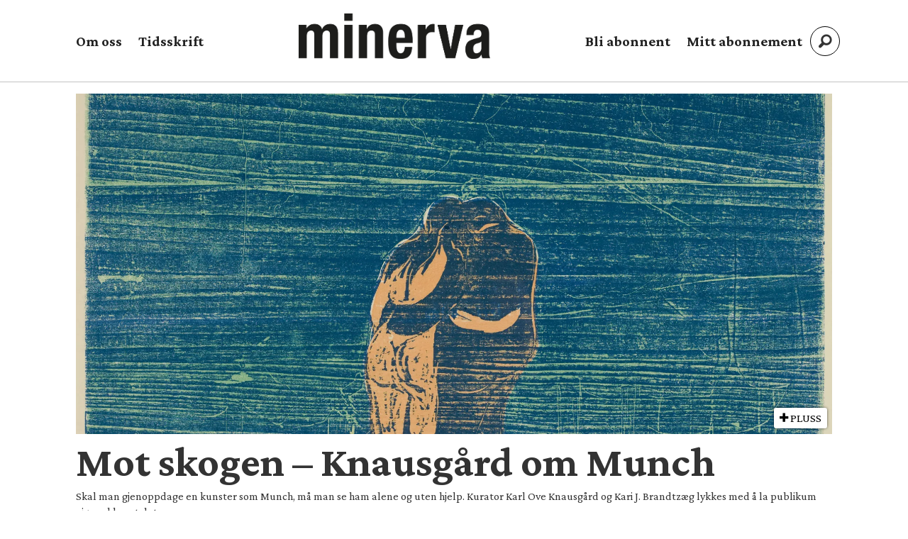

--- FILE ---
content_type: text/html; charset=UTF-8
request_url: https://www.minerva.no/tag/knausg%C3%A5rd
body_size: 12289
content:
<!DOCTYPE html>
<html lang="nb-NO" dir="ltr" class="resp_fonts" data-hostpath="tag&#x2F;knausgård">
    <head>

                
                <script type="module">
                    import { ClientAPI } from '/view-resources/baseview/public/common/ClientAPI/index.js?v=1768293024-L4';
                    window.labClientAPI = new ClientAPI({
                        pageData: {
                            url: 'https://www.minerva.no/tag',
                            pageType: 'front',
                            pageId: '100044',
                            section: '',
                            title: '',
                            seotitle: 'Tag: knausgård',
                            sometitle: 'Tag-side',
                            description: '',
                            seodescription: '',
                            somedescription: '',
                            device: 'desktop',
                            cmsVersion: '4.2.15',
                            contentLanguage: 'nb-NO',
                            published: '',
                            tags: [],
                            bylines: [],
                            site: {
                                domain: 'https://www.minerva.no',
                                id: '2',
                                alias: 'minerva'
                            }
                            // Todo: Add paywall info ...
                        },
                        debug: false
                    });
                </script>

                <title>Tag: knausgård</title>
                <meta name="title" content="Tag: knausgård">
                <meta name="description" content="">
                <meta http-equiv="Content-Type" content="text/html; charset=utf-8">
                <link rel="canonical" href="https://www.minerva.no/tag/knausgård">
                <meta name="viewport" content="width=device-width, initial-scale=1">
                
                <meta property="og:type" content="frontpage">
                <meta property="og:title" content="Tag-side">
                <meta property="og:description" content="">

                
                
                
                
                <meta property="og:image" content="/view-resources/dachser2/public/minerva/minerva_logo_2.png">
                <meta property="og:image:width" content="200">
                
                <meta property="og:url" content="https://www.minerva.no/tag/knausgård">
                        <link type="image/svg+xml" rel="icon" href="/view-resources/dachser2/public/minerva/minerva-favicon.svg">
                        <link type="image/png" rel="icon" sizes="32x32" href="/view-resources/dachser2/public/minerva/favicon-32x32.png">
                        <link type="image/png" rel="icon" sizes="96x96" href="/view-resources/dachser2/public/minerva/favicon-96x96.png">
                        <link type="image/png" rel="apple-touch-icon" sizes="120x120" href="/view-resources/dachser2/public/minerva/favicon-120x120.png">
                        <link type="image/png" rel="apple-touch-icon" sizes="180x180" href="/view-resources/dachser2/public/minerva/favicon-180x180.png">
                    
                <link rel="stylesheet" href="/view-resources/view/css/grid.css?v=1768293024-L4">
                <link rel="stylesheet" href="/view-resources/view/css/main.css?v=1768293024-L4">
                <link rel="stylesheet" href="/view-resources/view/css/colors.css?v=1768293024-L4">
                <link rel="stylesheet" href="/view-resources/view/css/print.css?v=1768293024-L4" media="print">
                <link rel="stylesheet" href="/view-resources/view/css/foundation-icons/foundation-icons.css?v=1768293024-L4">
                <link rel="stylesheet" href="/view-resources/view/css/site/minerva.css?v=1768293024-L4">
                <style data-key="background_colors">
                    .bg-quaternary-dark {background-color: rgba(76,71,38,0.72);color: #fff;}.bg-tertiary-dark {background-color: rgba(123,87,15,0.72);color: #fff;}.bg-secondary-dark {background-color: rgba(44,46,83,0.72);color: #fff;}.bg-primary-dark {background-color: rgba(137,39,34,0.72);color: #fff;}.bg-Blue {background-color: rgba(55,83,144,1);color: #fff;}.bg-primary {background-color: rgba(137,39,34,1);color: #fff;}.bg-secondary {background-color: rgba(44,46,83,1);color: #fff;}.bg-tertiary {background-color: rgba(123,87,15,1);color: #fff;}.bg-quaternary {background-color: rgba(76,71,38,1);color: #fff;}@media (max-width: 1023px) { .color_mobile_bg-quaternary-dark {background-color: rgba(76,71,38,0.72);}}@media (max-width: 1023px) { .color_mobile_bg-tertiary-dark {background-color: rgba(123,87,15,0.72);}}@media (max-width: 1023px) { .color_mobile_bg-secondary-dark {background-color: rgba(44,46,83,0.72);}}@media (max-width: 1023px) { .color_mobile_bg-primary-dark {background-color: rgba(137,39,34,0.72);}}@media (max-width: 1023px) { .color_mobile_bg-Blue {background-color: rgba(55,83,144,1);}}@media (max-width: 1023px) { .color_mobile_bg-primary {background-color: rgba(137,39,34,1);}}@media (max-width: 1023px) { .color_mobile_bg-secondary {background-color: rgba(44,46,83,1);}}@media (max-width: 1023px) { .color_mobile_bg-tertiary {background-color: rgba(123,87,15,1);}}@media (max-width: 1023px) { .color_mobile_bg-quaternary {background-color: rgba(76,71,38,1);}}
                </style>
                <style data-key="background_colors_opacity">
                    .bg-quaternary-dark.op-bg_20 {background-color: rgba(76, 71, 38, 0.2);color: #fff;}.bg-quaternary-dark.op-bg_40 {background-color: rgba(76, 71, 38, 0.4);color: #fff;}.bg-quaternary-dark.op-bg_60 {background-color: rgba(76, 71, 38, 0.6);color: #fff;}.bg-quaternary-dark.op-bg_80 {background-color: rgba(76, 71, 38, 0.8);color: #fff;}.bg-tertiary-dark.op-bg_20 {background-color: rgba(123, 87, 15, 0.2);color: #fff;}.bg-tertiary-dark.op-bg_40 {background-color: rgba(123, 87, 15, 0.4);color: #fff;}.bg-tertiary-dark.op-bg_60 {background-color: rgba(123, 87, 15, 0.6);color: #fff;}.bg-tertiary-dark.op-bg_80 {background-color: rgba(123, 87, 15, 0.8);color: #fff;}.bg-secondary-dark.op-bg_20 {background-color: rgba(44, 46, 83, 0.2);color: #fff;}.bg-secondary-dark.op-bg_40 {background-color: rgba(44, 46, 83, 0.4);color: #fff;}.bg-secondary-dark.op-bg_60 {background-color: rgba(44, 46, 83, 0.6);color: #fff;}.bg-secondary-dark.op-bg_80 {background-color: rgba(44, 46, 83, 0.8);color: #fff;}.bg-primary-dark.op-bg_20 {background-color: rgba(137, 39, 34, 0.2);color: #fff;}.bg-primary-dark.op-bg_40 {background-color: rgba(137, 39, 34, 0.4);color: #fff;}.bg-primary-dark.op-bg_60 {background-color: rgba(137, 39, 34, 0.6);color: #fff;}.bg-primary-dark.op-bg_80 {background-color: rgba(137, 39, 34, 0.8);color: #fff;}.bg-Blue.op-bg_20 {background-color: rgba(55, 83, 144, 0.2);color: #fff;}.bg-Blue.op-bg_40 {background-color: rgba(55, 83, 144, 0.4);color: #fff;}.bg-Blue.op-bg_60 {background-color: rgba(55, 83, 144, 0.6);color: #fff;}.bg-Blue.op-bg_80 {background-color: rgba(55, 83, 144, 0.8);color: #fff;}.bg-primary.op-bg_20 {background-color: rgba(137, 39, 34, 0.2);color: #fff;}.bg-primary.op-bg_40 {background-color: rgba(137, 39, 34, 0.4);color: #fff;}.bg-primary.op-bg_60 {background-color: rgba(137, 39, 34, 0.6);color: #fff;}.bg-primary.op-bg_80 {background-color: rgba(137, 39, 34, 0.8);color: #fff;}.bg-secondary.op-bg_20 {background-color: rgba(44, 46, 83, 0.2);color: #fff;}.bg-secondary.op-bg_40 {background-color: rgba(44, 46, 83, 0.4);color: #fff;}.bg-secondary.op-bg_60 {background-color: rgba(44, 46, 83, 0.6);color: #fff;}.bg-secondary.op-bg_80 {background-color: rgba(44, 46, 83, 0.8);color: #fff;}.bg-tertiary.op-bg_20 {background-color: rgba(123, 87, 15, 0.2);color: #fff;}.bg-tertiary.op-bg_40 {background-color: rgba(123, 87, 15, 0.4);color: #fff;}.bg-tertiary.op-bg_60 {background-color: rgba(123, 87, 15, 0.6);color: #fff;}.bg-tertiary.op-bg_80 {background-color: rgba(123, 87, 15, 0.8);color: #fff;}.bg-quaternary.op-bg_20 {background-color: rgba(76, 71, 38, 0.2);color: #fff;}.bg-quaternary.op-bg_40 {background-color: rgba(76, 71, 38, 0.4);color: #fff;}.bg-quaternary.op-bg_60 {background-color: rgba(76, 71, 38, 0.6);color: #fff;}.bg-quaternary.op-bg_80 {background-color: rgba(76, 71, 38, 0.8);color: #fff;}@media (max-width: 1023px) { .color_mobile_bg-quaternary-dark.op-bg_20 {background-color: rgba(76, 71, 38, 0.2);}}@media (max-width: 1023px) { .color_mobile_bg-quaternary-dark.op-bg_40 {background-color: rgba(76, 71, 38, 0.4);}}@media (max-width: 1023px) { .color_mobile_bg-quaternary-dark.op-bg_60 {background-color: rgba(76, 71, 38, 0.6);}}@media (max-width: 1023px) { .color_mobile_bg-quaternary-dark.op-bg_80 {background-color: rgba(76, 71, 38, 0.8);}}@media (max-width: 1023px) { .color_mobile_bg-tertiary-dark.op-bg_20 {background-color: rgba(123, 87, 15, 0.2);}}@media (max-width: 1023px) { .color_mobile_bg-tertiary-dark.op-bg_40 {background-color: rgba(123, 87, 15, 0.4);}}@media (max-width: 1023px) { .color_mobile_bg-tertiary-dark.op-bg_60 {background-color: rgba(123, 87, 15, 0.6);}}@media (max-width: 1023px) { .color_mobile_bg-tertiary-dark.op-bg_80 {background-color: rgba(123, 87, 15, 0.8);}}@media (max-width: 1023px) { .color_mobile_bg-secondary-dark.op-bg_20 {background-color: rgba(44, 46, 83, 0.2);}}@media (max-width: 1023px) { .color_mobile_bg-secondary-dark.op-bg_40 {background-color: rgba(44, 46, 83, 0.4);}}@media (max-width: 1023px) { .color_mobile_bg-secondary-dark.op-bg_60 {background-color: rgba(44, 46, 83, 0.6);}}@media (max-width: 1023px) { .color_mobile_bg-secondary-dark.op-bg_80 {background-color: rgba(44, 46, 83, 0.8);}}@media (max-width: 1023px) { .color_mobile_bg-primary-dark.op-bg_20 {background-color: rgba(137, 39, 34, 0.2);}}@media (max-width: 1023px) { .color_mobile_bg-primary-dark.op-bg_40 {background-color: rgba(137, 39, 34, 0.4);}}@media (max-width: 1023px) { .color_mobile_bg-primary-dark.op-bg_60 {background-color: rgba(137, 39, 34, 0.6);}}@media (max-width: 1023px) { .color_mobile_bg-primary-dark.op-bg_80 {background-color: rgba(137, 39, 34, 0.8);}}@media (max-width: 1023px) { .color_mobile_bg-Blue.op-bg_20 {background-color: rgba(55, 83, 144, 0.2);}}@media (max-width: 1023px) { .color_mobile_bg-Blue.op-bg_40 {background-color: rgba(55, 83, 144, 0.4);}}@media (max-width: 1023px) { .color_mobile_bg-Blue.op-bg_60 {background-color: rgba(55, 83, 144, 0.6);}}@media (max-width: 1023px) { .color_mobile_bg-Blue.op-bg_80 {background-color: rgba(55, 83, 144, 0.8);}}@media (max-width: 1023px) { .color_mobile_bg-primary.op-bg_20 {background-color: rgba(137, 39, 34, 0.2);}}@media (max-width: 1023px) { .color_mobile_bg-primary.op-bg_40 {background-color: rgba(137, 39, 34, 0.4);}}@media (max-width: 1023px) { .color_mobile_bg-primary.op-bg_60 {background-color: rgba(137, 39, 34, 0.6);}}@media (max-width: 1023px) { .color_mobile_bg-primary.op-bg_80 {background-color: rgba(137, 39, 34, 0.8);}}@media (max-width: 1023px) { .color_mobile_bg-secondary.op-bg_20 {background-color: rgba(44, 46, 83, 0.2);}}@media (max-width: 1023px) { .color_mobile_bg-secondary.op-bg_40 {background-color: rgba(44, 46, 83, 0.4);}}@media (max-width: 1023px) { .color_mobile_bg-secondary.op-bg_60 {background-color: rgba(44, 46, 83, 0.6);}}@media (max-width: 1023px) { .color_mobile_bg-secondary.op-bg_80 {background-color: rgba(44, 46, 83, 0.8);}}@media (max-width: 1023px) { .color_mobile_bg-tertiary.op-bg_20 {background-color: rgba(123, 87, 15, 0.2);}}@media (max-width: 1023px) { .color_mobile_bg-tertiary.op-bg_40 {background-color: rgba(123, 87, 15, 0.4);}}@media (max-width: 1023px) { .color_mobile_bg-tertiary.op-bg_60 {background-color: rgba(123, 87, 15, 0.6);}}@media (max-width: 1023px) { .color_mobile_bg-tertiary.op-bg_80 {background-color: rgba(123, 87, 15, 0.8);}}@media (max-width: 1023px) { .color_mobile_bg-quaternary.op-bg_20 {background-color: rgba(76, 71, 38, 0.2);}}@media (max-width: 1023px) { .color_mobile_bg-quaternary.op-bg_40 {background-color: rgba(76, 71, 38, 0.4);}}@media (max-width: 1023px) { .color_mobile_bg-quaternary.op-bg_60 {background-color: rgba(76, 71, 38, 0.6);}}@media (max-width: 1023px) { .color_mobile_bg-quaternary.op-bg_80 {background-color: rgba(76, 71, 38, 0.8);}}
                </style>
                <style data-key="border_colors">
                    .border-bg-quaternary-dark {border-color: rgba(76,71,38,0.72) !important;}.border-bg-tertiary-dark {border-color: rgba(123,87,15,0.72) !important;}.border-bg-secondary-dark {border-color: rgba(44,46,83,0.72) !important;}.border-bg-primary-dark {border-color: rgba(137,39,34,0.72) !important;}.border-bg-Blue {border-color: rgba(55,83,144,1) !important;}.border-bg-primary {border-color: rgba(137,39,34,1) !important;}.border-bg-secondary {border-color: rgba(44,46,83,1) !important;}.border-bg-tertiary {border-color: rgba(123,87,15,1) !important;}.border-bg-quaternary {border-color: rgba(76,71,38,1) !important;}@media (max-width: 1023px) { .mobile_border-bg-quaternary-dark {border-color: rgba(76,71,38,0.72) !important;}}@media (max-width: 1023px) { .mobile_border-bg-tertiary-dark {border-color: rgba(123,87,15,0.72) !important;}}@media (max-width: 1023px) { .mobile_border-bg-secondary-dark {border-color: rgba(44,46,83,0.72) !important;}}@media (max-width: 1023px) { .mobile_border-bg-primary-dark {border-color: rgba(137,39,34,0.72) !important;}}@media (max-width: 1023px) { .mobile_border-bg-Blue {border-color: rgba(55,83,144,1) !important;}}@media (max-width: 1023px) { .mobile_border-bg-primary {border-color: rgba(137,39,34,1) !important;}}@media (max-width: 1023px) { .mobile_border-bg-secondary {border-color: rgba(44,46,83,1) !important;}}@media (max-width: 1023px) { .mobile_border-bg-tertiary {border-color: rgba(123,87,15,1) !important;}}@media (max-width: 1023px) { .mobile_border-bg-quaternary {border-color: rgba(76,71,38,1) !important;}}
                </style>
                <style data-key="font_colors">
                    .primary {color: rgba(0,0,0,1) !important;}.secondary {color: rgba(255,255,255,1) !important;}@media (max-width: 1023px) { .color_mobile_primary {color: rgba(0,0,0,1) !important;}}@media (max-width: 1023px) { .color_mobile_secondary {color: rgba(255,255,255,1) !important;}}
                </style>
                <style data-key="image_gradient">
                    .image-gradient-bg-quaternary-dark .img:after {background-image: linear-gradient(to bottom, transparent 50%, rgba(76,71,38,0.72));content: "";position: absolute;top: 0;left: 0;right: 0;bottom: 0;pointer-events: none;}.image-gradient-bg-tertiary-dark .img:after {background-image: linear-gradient(to bottom, transparent 50%, rgba(123,87,15,0.72));content: "";position: absolute;top: 0;left: 0;right: 0;bottom: 0;pointer-events: none;}.image-gradient-bg-secondary-dark .img:after {background-image: linear-gradient(to bottom, transparent 50%, rgba(44,46,83,0.72));content: "";position: absolute;top: 0;left: 0;right: 0;bottom: 0;pointer-events: none;}.image-gradient-bg-primary-dark .img:after {background-image: linear-gradient(to bottom, transparent 50%, rgba(137,39,34,0.72));content: "";position: absolute;top: 0;left: 0;right: 0;bottom: 0;pointer-events: none;}.image-gradient-bg-Blue .img:after {background-image: linear-gradient(to bottom, transparent 50%, rgba(55,83,144,1));content: "";position: absolute;top: 0;left: 0;right: 0;bottom: 0;pointer-events: none;}.image-gradient-bg-primary .img:after {background-image: linear-gradient(to bottom, transparent 50%, rgba(137,39,34,1));content: "";position: absolute;top: 0;left: 0;right: 0;bottom: 0;pointer-events: none;}.image-gradient-bg-secondary .img:after {background-image: linear-gradient(to bottom, transparent 50%, rgba(44,46,83,1));content: "";position: absolute;top: 0;left: 0;right: 0;bottom: 0;pointer-events: none;}.image-gradient-bg-tertiary .img:after {background-image: linear-gradient(to bottom, transparent 50%, rgba(123,87,15,1));content: "";position: absolute;top: 0;left: 0;right: 0;bottom: 0;pointer-events: none;}.image-gradient-bg-quaternary .img:after {background-image: linear-gradient(to bottom, transparent 50%, rgba(76,71,38,1));content: "";position: absolute;top: 0;left: 0;right: 0;bottom: 0;pointer-events: none;}@media (max-width: 1023px) { .color_mobile_image-gradient-bg-quaternary-dark .img:after {background-image: linear-gradient(to bottom, transparent 50%, rgba(76,71,38,0.72));content: "";position: absolute;top: 0;left: 0;right: 0;bottom: 0;pointer-events: none;}}@media (max-width: 1023px) { .color_mobile_image-gradient-bg-tertiary-dark .img:after {background-image: linear-gradient(to bottom, transparent 50%, rgba(123,87,15,0.72));content: "";position: absolute;top: 0;left: 0;right: 0;bottom: 0;pointer-events: none;}}@media (max-width: 1023px) { .color_mobile_image-gradient-bg-secondary-dark .img:after {background-image: linear-gradient(to bottom, transparent 50%, rgba(44,46,83,0.72));content: "";position: absolute;top: 0;left: 0;right: 0;bottom: 0;pointer-events: none;}}@media (max-width: 1023px) { .color_mobile_image-gradient-bg-primary-dark .img:after {background-image: linear-gradient(to bottom, transparent 50%, rgba(137,39,34,0.72));content: "";position: absolute;top: 0;left: 0;right: 0;bottom: 0;pointer-events: none;}}@media (max-width: 1023px) { .color_mobile_image-gradient-bg-Blue .img:after {background-image: linear-gradient(to bottom, transparent 50%, rgba(55,83,144,1));content: "";position: absolute;top: 0;left: 0;right: 0;bottom: 0;pointer-events: none;}}@media (max-width: 1023px) { .color_mobile_image-gradient-bg-primary .img:after {background-image: linear-gradient(to bottom, transparent 50%, rgba(137,39,34,1));content: "";position: absolute;top: 0;left: 0;right: 0;bottom: 0;pointer-events: none;}}@media (max-width: 1023px) { .color_mobile_image-gradient-bg-secondary .img:after {background-image: linear-gradient(to bottom, transparent 50%, rgba(44,46,83,1));content: "";position: absolute;top: 0;left: 0;right: 0;bottom: 0;pointer-events: none;}}@media (max-width: 1023px) { .color_mobile_image-gradient-bg-tertiary .img:after {background-image: linear-gradient(to bottom, transparent 50%, rgba(123,87,15,1));content: "";position: absolute;top: 0;left: 0;right: 0;bottom: 0;pointer-events: none;}}@media (max-width: 1023px) { .color_mobile_image-gradient-bg-quaternary .img:after {background-image: linear-gradient(to bottom, transparent 50%, rgba(76,71,38,1));content: "";position: absolute;top: 0;left: 0;right: 0;bottom: 0;pointer-events: none;}}.image-gradient-bg-quaternary-dark.image-gradient-left .img:after {background-image: linear-gradient(to left, transparent 50%, rgba(76,71,38,0.72));}.image-gradient-bg-tertiary-dark.image-gradient-left .img:after {background-image: linear-gradient(to left, transparent 50%, rgba(123,87,15,0.72));}.image-gradient-bg-secondary-dark.image-gradient-left .img:after {background-image: linear-gradient(to left, transparent 50%, rgba(44,46,83,0.72));}.image-gradient-bg-primary-dark.image-gradient-left .img:after {background-image: linear-gradient(to left, transparent 50%, rgba(137,39,34,0.72));}.image-gradient-bg-Blue.image-gradient-left .img:after {background-image: linear-gradient(to left, transparent 50%, rgba(55,83,144,1));}.image-gradient-bg-primary.image-gradient-left .img:after {background-image: linear-gradient(to left, transparent 50%, rgba(137,39,34,1));}.image-gradient-bg-secondary.image-gradient-left .img:after {background-image: linear-gradient(to left, transparent 50%, rgba(44,46,83,1));}.image-gradient-bg-tertiary.image-gradient-left .img:after {background-image: linear-gradient(to left, transparent 50%, rgba(123,87,15,1));}.image-gradient-bg-quaternary.image-gradient-left .img:after {background-image: linear-gradient(to left, transparent 50%, rgba(76,71,38,1));}@media (max-width: 1023px) { .color_mobile_image-gradient-bg-quaternary-dark.image-gradient-left .img:after {background-image: linear-gradient(to left, transparent 50%, rgba(76,71,38,0.72));}}@media (max-width: 1023px) { .color_mobile_image-gradient-bg-tertiary-dark.image-gradient-left .img:after {background-image: linear-gradient(to left, transparent 50%, rgba(123,87,15,0.72));}}@media (max-width: 1023px) { .color_mobile_image-gradient-bg-secondary-dark.image-gradient-left .img:after {background-image: linear-gradient(to left, transparent 50%, rgba(44,46,83,0.72));}}@media (max-width: 1023px) { .color_mobile_image-gradient-bg-primary-dark.image-gradient-left .img:after {background-image: linear-gradient(to left, transparent 50%, rgba(137,39,34,0.72));}}@media (max-width: 1023px) { .color_mobile_image-gradient-bg-Blue.image-gradient-left .img:after {background-image: linear-gradient(to left, transparent 50%, rgba(55,83,144,1));}}@media (max-width: 1023px) { .color_mobile_image-gradient-bg-primary.image-gradient-left .img:after {background-image: linear-gradient(to left, transparent 50%, rgba(137,39,34,1));}}@media (max-width: 1023px) { .color_mobile_image-gradient-bg-secondary.image-gradient-left .img:after {background-image: linear-gradient(to left, transparent 50%, rgba(44,46,83,1));}}@media (max-width: 1023px) { .color_mobile_image-gradient-bg-tertiary.image-gradient-left .img:after {background-image: linear-gradient(to left, transparent 50%, rgba(123,87,15,1));}}@media (max-width: 1023px) { .color_mobile_image-gradient-bg-quaternary.image-gradient-left .img:after {background-image: linear-gradient(to left, transparent 50%, rgba(76,71,38,1));}}.image-gradient-bg-quaternary-dark.image-gradient-right .img:after {background-image: linear-gradient(to right, transparent 50%, rgba(76,71,38,0.72));}.image-gradient-bg-tertiary-dark.image-gradient-right .img:after {background-image: linear-gradient(to right, transparent 50%, rgba(123,87,15,0.72));}.image-gradient-bg-secondary-dark.image-gradient-right .img:after {background-image: linear-gradient(to right, transparent 50%, rgba(44,46,83,0.72));}.image-gradient-bg-primary-dark.image-gradient-right .img:after {background-image: linear-gradient(to right, transparent 50%, rgba(137,39,34,0.72));}.image-gradient-bg-Blue.image-gradient-right .img:after {background-image: linear-gradient(to right, transparent 50%, rgba(55,83,144,1));}.image-gradient-bg-primary.image-gradient-right .img:after {background-image: linear-gradient(to right, transparent 50%, rgba(137,39,34,1));}.image-gradient-bg-secondary.image-gradient-right .img:after {background-image: linear-gradient(to right, transparent 50%, rgba(44,46,83,1));}.image-gradient-bg-tertiary.image-gradient-right .img:after {background-image: linear-gradient(to right, transparent 50%, rgba(123,87,15,1));}.image-gradient-bg-quaternary.image-gradient-right .img:after {background-image: linear-gradient(to right, transparent 50%, rgba(76,71,38,1));}@media (max-width: 1023px) { .color_mobile_image-gradient-bg-quaternary-dark.image-gradient-right .img:after {background-image: linear-gradient(to right, transparent 50%, rgba(76,71,38,0.72));}}@media (max-width: 1023px) { .color_mobile_image-gradient-bg-tertiary-dark.image-gradient-right .img:after {background-image: linear-gradient(to right, transparent 50%, rgba(123,87,15,0.72));}}@media (max-width: 1023px) { .color_mobile_image-gradient-bg-secondary-dark.image-gradient-right .img:after {background-image: linear-gradient(to right, transparent 50%, rgba(44,46,83,0.72));}}@media (max-width: 1023px) { .color_mobile_image-gradient-bg-primary-dark.image-gradient-right .img:after {background-image: linear-gradient(to right, transparent 50%, rgba(137,39,34,0.72));}}@media (max-width: 1023px) { .color_mobile_image-gradient-bg-Blue.image-gradient-right .img:after {background-image: linear-gradient(to right, transparent 50%, rgba(55,83,144,1));}}@media (max-width: 1023px) { .color_mobile_image-gradient-bg-primary.image-gradient-right .img:after {background-image: linear-gradient(to right, transparent 50%, rgba(137,39,34,1));}}@media (max-width: 1023px) { .color_mobile_image-gradient-bg-secondary.image-gradient-right .img:after {background-image: linear-gradient(to right, transparent 50%, rgba(44,46,83,1));}}@media (max-width: 1023px) { .color_mobile_image-gradient-bg-tertiary.image-gradient-right .img:after {background-image: linear-gradient(to right, transparent 50%, rgba(123,87,15,1));}}@media (max-width: 1023px) { .color_mobile_image-gradient-bg-quaternary.image-gradient-right .img:after {background-image: linear-gradient(to right, transparent 50%, rgba(76,71,38,1));}}.image-gradient-bg-quaternary-dark.image-gradient-top .img:after {background-image: linear-gradient(to top, transparent 50%, rgba(76,71,38,0.72));}.image-gradient-bg-tertiary-dark.image-gradient-top .img:after {background-image: linear-gradient(to top, transparent 50%, rgba(123,87,15,0.72));}.image-gradient-bg-secondary-dark.image-gradient-top .img:after {background-image: linear-gradient(to top, transparent 50%, rgba(44,46,83,0.72));}.image-gradient-bg-primary-dark.image-gradient-top .img:after {background-image: linear-gradient(to top, transparent 50%, rgba(137,39,34,0.72));}.image-gradient-bg-Blue.image-gradient-top .img:after {background-image: linear-gradient(to top, transparent 50%, rgba(55,83,144,1));}.image-gradient-bg-primary.image-gradient-top .img:after {background-image: linear-gradient(to top, transparent 50%, rgba(137,39,34,1));}.image-gradient-bg-secondary.image-gradient-top .img:after {background-image: linear-gradient(to top, transparent 50%, rgba(44,46,83,1));}.image-gradient-bg-tertiary.image-gradient-top .img:after {background-image: linear-gradient(to top, transparent 50%, rgba(123,87,15,1));}.image-gradient-bg-quaternary.image-gradient-top .img:after {background-image: linear-gradient(to top, transparent 50%, rgba(76,71,38,1));}@media (max-width: 1023px) { .color_mobile_image-gradient-bg-quaternary-dark.image-gradient-top .img:after {background-image: linear-gradient(to top, transparent 50%, rgba(76,71,38,0.72));}}@media (max-width: 1023px) { .color_mobile_image-gradient-bg-tertiary-dark.image-gradient-top .img:after {background-image: linear-gradient(to top, transparent 50%, rgba(123,87,15,0.72));}}@media (max-width: 1023px) { .color_mobile_image-gradient-bg-secondary-dark.image-gradient-top .img:after {background-image: linear-gradient(to top, transparent 50%, rgba(44,46,83,0.72));}}@media (max-width: 1023px) { .color_mobile_image-gradient-bg-primary-dark.image-gradient-top .img:after {background-image: linear-gradient(to top, transparent 50%, rgba(137,39,34,0.72));}}@media (max-width: 1023px) { .color_mobile_image-gradient-bg-Blue.image-gradient-top .img:after {background-image: linear-gradient(to top, transparent 50%, rgba(55,83,144,1));}}@media (max-width: 1023px) { .color_mobile_image-gradient-bg-primary.image-gradient-top .img:after {background-image: linear-gradient(to top, transparent 50%, rgba(137,39,34,1));}}@media (max-width: 1023px) { .color_mobile_image-gradient-bg-secondary.image-gradient-top .img:after {background-image: linear-gradient(to top, transparent 50%, rgba(44,46,83,1));}}@media (max-width: 1023px) { .color_mobile_image-gradient-bg-tertiary.image-gradient-top .img:after {background-image: linear-gradient(to top, transparent 50%, rgba(123,87,15,1));}}@media (max-width: 1023px) { .color_mobile_image-gradient-bg-quaternary.image-gradient-top .img:after {background-image: linear-gradient(to top, transparent 50%, rgba(76,71,38,1));}}
                </style>
                <style data-key="custom_css_variables">
                :root {
                    --lab_page_width: 1088px;
                    --lab_columns_gutter: 11px;
                    --space-top: ;
                    --space-top-adnuntiusAd: 120;
                }

                @media(max-width: 767px) {
                    :root {
                        --lab_columns_gutter: 10px;
                    }
                }

                @media(min-width: 767px) {
                    :root {
                    }
                }
                </style>
<script src="/view-resources/public/common/JWTCookie.js?v=1768293024-L4"></script>
<script src="/view-resources/public/common/Paywall.js?v=1768293024-L4"></script>
                <script>
                window.Dac = window.Dac || {};
                (function () {
                    if (navigator) {
                        window.Dac.clientData = {
                            language: navigator.language,
                            userAgent: navigator.userAgent,
                            innerWidth: window.innerWidth,
                            innerHeight: window.innerHeight,
                            deviceByMediaQuery: getDeviceByMediaQuery(),
                            labDevice: 'desktop', // Device from labrador
                            device: 'desktop', // Device from varnish
                            paywall: {
                                isAuthenticated: isPaywallAuthenticated(),
                                toggleAuthenticatedContent: toggleAuthenticatedContent,
                                requiredProducts: [],
                            },
                            page: {
                                id: '100044',
                                extId: ''
                            },
                            siteAlias: 'minerva',
                            debug: window.location.href.includes('debug=1')
                        };
                        function getDeviceByMediaQuery() {
                            if (window.matchMedia('(max-width: 767px)').matches) return 'mobile';
                            if (window.matchMedia('(max-width: 1023px)').matches) return 'tablet';
                            return 'desktop';
                        }

                        function isPaywallAuthenticated() {
                            if (window.Dac && window.Dac.JWTCookie) {
                                var JWTCookie = new Dac.JWTCookie({ debug: false });
                                return JWTCookie.isAuthenticated();
                            }
                            return false;
                        }

                        function toggleAuthenticatedContent(settings) {
                            if (!window.Dac || !window.Dac.Paywall) {
                                return;
                            }
                            var Paywall = new Dac.Paywall();
                            var updateDOM = Paywall.updateDOM;

                            if(settings && settings.displayUserName) {
                                var userName = Paywall.getUserName().then((userName) => {
                                    updateDOM(userName !== false, userName, settings.optionalGreetingText);
                                });
                            } else {
                                updateDOM(window.Dac.clientData.paywall.isAuthenticated);
                            }
                        }
                    }
                }());
                </script>

                    <script type="module" src="/view-resources/baseview/public/common/baseview/moduleHandlers.js?v=1768293024-L4" data-cookieconsent="ignore"></script>
<!-- Google Tag Manager -->
<script>
    window.dataLayer = window.dataLayer || [];
</script>
<script>(function(w,d,s,l,i){w[l]=w[l]||[];w[l].push({'gtm.start':
new Date().getTime(),event:'gtm.js'});var f=d.getElementsByTagName(s)[0],
j=d.createElement(s),dl=l!='dataLayer'?'&l='+l:'';j.async=true;j.src=
'https://www.googletagmanager.com/gtm.js?id='+i+dl;f.parentNode.insertBefore(j,f);
})(window,document,'script','dataLayer','GTM-MKJCGS');</script>

                            <script src="https://cdn.adnuntius.com/adn.js" data-cookieconsent="ignore"></script>
                                <script>
                                    window.adn = window.adn || {};
                                    var adUnits = [];
                                    var handleAsTablet = (Dac.clientData.device === 'tablet' || Dac.clientData.innerWidth < 1316);

                                    if (!(handleAsTablet && 'true' === 'true')) {
                                        adUnits.push({ auId: '000000000007175b', auW: 250, auH: 500  });
                                    }
                                    if (!(handleAsTablet && 'true' === 'true')) {
                                        adUnits.push({ auId: '0000000000071749', auW: 250, auH: 500  });
                                    }
                                    if (!(handleAsTablet && '' === 'true')) {
                                        adUnits.push({ auId: '0000000000071764', auW: 1070, auH: 260  });
                                    }
                                    if (!(handleAsTablet && '' === 'true')) {
                                        adUnits.push({ auId: '0000000000071755', auW: 1100, auH: 440  });
                                    }

                                    var adn_kv = adn_kv || [];
                                    adn_kv.push({ "tags": [ "Tag-side"] });

                                    const adnRequest = {
                                        requestTiming: 'onReady',
                                        adUnits: adUnits,
                                        kv: adn_kv
                                    };

                                    adnRequest.requestParams = {proximity: 100, load: 'lazy'},


                                    adn.request(adnRequest);
                                </script>
                <link href="https://fonts.googleapis.com/css2?family=Crimson+Pro:ital,wght@0,300;0,400;0,700;0,900;1,300;1,400;1,700;1,900&display=swap" rel="stylesheet" >
                <style id="dachser-vieweditor-styles">
                    .font-CrimsonPro { font-family: "Crimson Pro" !important; }
                    .font-CrimsonPro.font-weight-light { font-weight: 300 !important; }
                    .font-CrimsonPro.font-weight-normal { font-weight: 400 !important; }
                    .font-CrimsonPro.font-weight-bold { font-weight: 700 !important; }
                    .font-CrimsonPro.font-weight-black { font-weight: 900 !important; }
                </style>
                <style id="css_variables"></style>
                <script>
                    window.dachserData = {
                        _data: {},
                        _instances: {},
                        get: function(key) {
                            return dachserData._data[key] || null;
                        },
                        set: function(key, value) {
                            dachserData._data[key] = value;
                        },
                        push: function(key, value) {
                            if (!dachserData._data[key]) {
                                dachserData._data[key] = [];
                            }
                            dachserData._data[key].push(value);
                        },
                        setInstance: function(key, identifier, instance) {
                            if (!dachserData._instances[key]) {
                                dachserData._instances[key] = {};
                            }
                            dachserData._instances[key][identifier] = instance;
                        },
                        getInstance: function(key, identifier) {
                            return dachserData._instances[key] ? dachserData._instances[key][identifier] || null : null;
                        },
                        reflow: () => {}
                    };
                </script>
                

                <script type="application/ld+json">
                [{"@context":"http://schema.org","@type":"WebSite","name":"minerva","url":"https://www.minerva.no"},{"@context":"https://schema.org","@type":"WebPage","name":"Tag: knausgård","description":""}]
                </script>                
                <script >!function (w, d, t) {
  w.TiktokAnalyticsObject=t;var ttq=w[t]=w[t]||[];ttq.methods=["page","track","identify","instances","debug","on","off","once","ready","alias","group","enableCookie","disableCookie"],ttq.setAndDefer=function(t,e){t[e]=function(){t.push([e].concat(Array.prototype.slice.call(arguments,0)))}};for(var i=0;i<ttq.methods.length;i++)ttq.setAndDefer(ttq,ttq.methods[i]);ttq.instance=function(t){for(var e=ttq._i[t]||[],n=0;n<ttq.methods.length;n++)ttq.setAndDefer(e,ttq.methods[n]);return e},ttq.load=function(e,n){var i="https://analytics.tiktok.com/i18n/pixel/events.js";ttq._i=ttq._i||{},ttq._i[e]=[],ttq._i[e]._u=i,ttq._t=ttq._t||{},ttq._t[e]=+new Date,ttq._o=ttq._o||{},ttq._o[e]=n||{};var o=document.createElement("script");o.type="text/javascript",o.async=!0,o.src=i+"?sdkid="+e+"&lib="+t;var a=document.getElementsByTagName("script")[0];a.parentNode.insertBefore(o,a)};

  ttq.load('CK01B9BC77UDFRIV0PJ0');
  ttq.page();
}(window, document, 'ttq');</script>
                
                



<script>
var k5aMeta = { "title": "Tag: knausgård", "teasertitle": "", "kicker": "", "url": "https://www.minerva.no/tag/knausgård", "login": (Dac.clientData.paywall.isAuthenticated ? 1 : 0), "subscriber": (Dac.clientData.paywall.isAuthenticated ? 1 : 0), "subscriberId": (Dac.clientData.subscriberId ? `"${ Dac.clientData.subscriberId }"` : "") };
</script>
                <script src="//cl.k5a.io/6156b8c81b4d741e051f44c2.js" async></script>

                <script src="https://cl-eu2.k5a.io/62038221f64162113307d492.js" async></script>
        
    </head>
    <body class="l4 front site_minerva"
        
        >

<!-- Google Tag Manager (noscript) -->
<noscript><iframe src="https://www.googletagmanager.com/ns.html?id=GTM-MKJCGS"
height="0" width="0" style="display:none;visibility:hidden"></iframe></noscript>
<!-- End Google Tag Manager (noscript) -->        
        <script>
        document.addEventListener("DOMContentLoaded", (event) => {
            setScrollbarWidth();
            window.addEventListener('resize', setScrollbarWidth);
        });
        function setScrollbarWidth() {
            const root = document.querySelector(':root');
            const width = (window.innerWidth - document.body.offsetWidth < 21) ? window.innerWidth - document.body.offsetWidth : 15;
            root.style.setProperty('--lab-scrollbar-width', `${ width }px`);
        }
        </script>

        
        <a href="#main" class="skip-link">Jump to main content</a>

        <header class="pageElement pageHeader">
    <div class="section mainline grid-align-center">
    <div class="row">
<figure class="logo dac-hidden-desktop-up">
    <a href=" //minervanett.no" aria-label="Gå til forside">
        <img src="/view-resources/dachser2/public/minerva/minerva_logo_2.png"
            alt="Gå til forside. Logo, Minervanett.no"
            width="180"
            >
    </a>
</figure>
<nav class="navigation mainMenu dac-hidden-desktop-down grid-vas-center grid">
	<ul class="menu-list">
			<li class="first-list-item ">
				<a href="//minervanett.no/om" target="_self">Om oss</a>
			</li>
			<li class="first-list-item ">
				<a href="//minervanett.no/gi-meg-tidsskriftet" target="_self">Tidsskrift</a>
			</li>
			<li class="first-list-item logoMenuItem dac-hidden-desktop-down">
				<a href="//minervanett.no" target="_self"></a>
			</li>
			<li class="first-list-item ">
				<a href="//minervanett.no/abonnement" target="_self">Bli abonnent</a>
			</li>
			<li class="first-list-item ">
				<a href="https://minerva-s4.azurewebsites.net/customer" target="_self">Mitt abonnement</a>
			</li>
	</ul>
</nav>



	<script>
		(function () {
			const menuLinks = document.querySelectorAll(`nav.mainMenu ul li a`);
			for (let i = 0; i < menuLinks.length; i++) {
				const link = menuLinks[i].pathname;
				if (link === window.location.pathname) {
					menuLinks[i].parentElement.classList.add('lab-link-active');
				} else {
					menuLinks[i].parentElement.classList.remove('lab-link-active');
				}
			}
		})();
	</script>

<div data-id="pageElements-6" class="search to-be-expanded dac-hidden-desktop-down">

        <button class="search-button search-expander" aria-label="Søk"  aria-expanded="false" aria-controls="search-input-6" >
                <i class="open fi-magnifying-glass"></i>
                <i class="close fi-x"></i>
        </button>

    <form class="search-container" action="/cse" method="get" role="search">
        <label for="search-input-6" class="visuallyhidden">Søk</label>
        <input type="text" id="search-input-6" name="q" placeholder="Søk...">
    </form>
</div>

        <script>
            // Do the check for the search button inside the if statement, so we don't set a global const if there are multiple search buttons
            if (document.querySelector('[data-id="pageElements-6"] .search-button')) {
                // Now we can set a const that is only available inside the if scope
                const searchButton = document.querySelector('[data-id="pageElements-6"] .search-button');
                searchButton.addEventListener('click', (event) => {
                    event.preventDefault();
                    event.stopPropagation();

                    // Toggle the expanded class on the search button and set the aria-expanded attribute.
                    searchButton.parentElement.classList.toggle('expanded');
                    searchButton.setAttribute('aria-expanded', searchButton.getAttribute('aria-expanded') === 'true' ? 'false' : 'true');
                    searchButton.setAttribute('aria-label', searchButton.getAttribute('aria-expanded') === 'true' ? 'Lukk søk' : 'Åpne søk');

                    // Set focus to the input. 
                    // This might be dodgy due to moving focus automatically, but we'll keep it in for now.
                    if (searchButton.getAttribute('aria-expanded') === 'true') {
                        document.getElementById('search-input-6').focus();
                    }
                }, false);
            }

            if (document.getElementById('bonusButton')) {
                document.getElementById('bonusButton').addEventListener('click', (event) => {
                    document.querySelector('[data-id="pageElements-6"] .search-container').submit();
                }, false);
            }

            /*
                There should probably be some sort of sorting of the elements, so that if the search button is to the right,
                the tab order should be the input before the button.
                This is a job for future me.
            */
        </script>
<div class="hamburger to-be-expanded dac-hidden-desktop-up" data-id="pageElements-7">
    <div class="positionRelative">
        <span class="hamburger-button hamburger-expander ">
            <button class="burger-btn" aria-label="Åpne meny" aria-expanded="false" aria-controls="hamburger-container" aria-haspopup="menu">
                    <i class="open fi-list"></i>
                    <i class="close fi-x"></i>
            </button>
        </span>
    </div>

        <div class="hamburger-container" id="hamburger-container">
            <div class="row">
<nav class="navigation mainMenu align-center expandable">
	<ul class="menu-list">
			<li class="first-list-item ">
				<a href="//minervanett.no/om" target="_self">Om oss</a>
			</li>
			<li class="first-list-item ">
				<a href="//minervanett.no/gi-meg-tidsskriftet" target="_self">Tidsskrift</a>
			</li>
			<li class="first-list-item logoMenuItem dac-hidden-desktop-down">
				<a href="//minervanett.no" target="_self"></a>
			</li>
			<li class="first-list-item ">
				<a href="//minervanett.no/abonnement" target="_self">Bli abonnent</a>
			</li>
			<li class="first-list-item ">
				<a href="https://minerva-s4.azurewebsites.net/customer" target="_self">Mitt abonnement</a>
			</li>
	</ul>
</nav>

		<script>
			(function () {
				// This is only called when the user presses the escape key.
				function closeElement(event, element) {
					if (event.key === 'Escape') {
						window.removeEventListener('keydown', closeElement);

						// Get all expanded elements and close them
						const expanded = document.querySelectorAll('nav.mainMenu.expandable .has-children.expanded');
						for (let i = 0; i < expanded.length; i++) {
							expanded[i].classList.remove('expanded');
							
							// Traverse up from the element the user has selected to see if it is a child of the expanded element
							// If it is, set focus to the first child, as that is the span element with tabindex. 
							// This is so that if the user has moved on from the menu, we shouldn't mess with the focus and flow
							if (document.activeElement.closest('.has-children') === expanded[i]) {
								expanded[i].children[0].focus();
							}
						}
					}
				}

				function toggleElement(event, element) {
					// Prevent the default link behavior
					event.preventDefault();

					// Check if there are other expanded elements and close them
					const expanded = document.querySelectorAll('nav.mainMenu.expandable .has-children.expanded');
					for (let i = 0; i < expanded.length; i++) {
						if (expanded[i] !== element.parentElement) {
							expanded[i].classList.remove('expanded');
						}
					}

					// Toggle the class "expanded" on the parent element
					// We toggle instead of add/remove the class because we don't know if we are opening or closing the element
					element.parentElement.classList.toggle('expanded');

					window.addEventListener('keydown', closeElement);
				}

				// Add extra element for carat and toggle functionality after the span or a element
				function addCarat(element) {
					const carat = document.createElement('span');
					carat.classList.add('carat');
					carat.tabIndex = '0';
					const sibling = element.querySelector(':scope > a') || element.querySelector(':scope > span');
					element.insertBefore(carat, sibling.nextSibling);
					element.tabIndex = '-1';
					if (sibling.tagName === 'A') {
						sibling.tabIndex = '0';
					} else if (sibling.tagName === 'SPAN') {
						sibling.tabIndex = '-1';
					}
				}

				// Get all elements with class "has-children" and add two events - one click event and one keydown event
				// Allow for the same expandable menu to be reused in different viewports by using different classes
				let classes = 'align-center ';
				if (classes) {
					classes = '.' + classes.trim().split(' ').join('.');
				}

				const hasChildren = document.querySelectorAll(`nav.mainMenu${ classes }.expandable .has-children > span`);
				for (let i = 0; i < hasChildren.length; i++) {
					hasChildren[i].addEventListener('click', function(e) {
						toggleElement(e, this);
					});

					hasChildren[i].addEventListener('keydown', function (e) {
						// Check for both enter and space keys
						if (e.key === 'Enter' || e.key === ' ') {
							toggleElement(e, this);
						}
					});
				}

				// Get all elements with class "has-children" when toggleChildren is enabled and carat and toggle functionality 
				const hasChildrenToggle = document.querySelectorAll(`nav.mainMenu${ classes }.expandable.toggleChildren .has-children > span, nav.mainMenu${ classes }.expandable.toggleChildren .has-children > a`);
				for (let i = 0; i < hasChildrenToggle.length; i++) {

					// Add carat to the element
					addCarat(hasChildrenToggle[i].parentElement);

					if (hasChildrenToggle[i].tagName === 'A' || hasChildrenToggle[i].tagName === 'SPAN') {
						hasChildrenToggle[i].nextSibling.addEventListener('click', function(e) {
							toggleElement(e, hasChildrenToggle[i]);
						});

						hasChildrenToggle[i].nextSibling.addEventListener('keydown', function(e) {
							// Check for both enter and space keys
							if (e.key === 'Enter' || e.key === ' ') {
								toggleElement(e, hasChildrenToggle[i]);
							}
						});

						// Use with caution - ensure that parent li overlaps with child ul to avoid prematurely triggering leave
						if (hasChildrenToggle[i].closest('nav').classList.contains('toggleOnHover')) {
							hasChildrenToggle[i].addEventListener('mouseenter', function(e) {
								hasChildrenToggle[i].parentElement.classList.add('expanded');
							});

							hasChildrenToggle[i].parentElement.addEventListener('mouseleave', function(e) {
								hasChildrenToggle[i].parentElement.classList.remove('expanded');
							});
						}
					}
				}
			})();
		</script>


	<script>
		(function () {
			const menuLinks = document.querySelectorAll(`nav.mainMenu ul li a`);
			for (let i = 0; i < menuLinks.length; i++) {
				const link = menuLinks[i].pathname;
				if (link === window.location.pathname) {
					menuLinks[i].parentElement.classList.add('lab-link-active');
				} else {
					menuLinks[i].parentElement.classList.remove('lab-link-active');
				}
			}
		})();
	</script>

<div data-id="pageElements-9" class="search visible">

        <button class="search-button" aria-label="Søk" >
                <i class="open fi-magnifying-glass"></i>
                <i class="close fi-x"></i>
        </button>

    <form class="search-container" action="/cse" method="get" role="search">
        <label for="search-input-9" class="visuallyhidden">Søk</label>
        <input type="text" id="search-input-9" name="q" placeholder="Søk...">
    </form>
</div>

    <script>
        if (document.querySelector('[data-id="pageElements-9"] .search-button')) {
            document.querySelector('[data-id="pageElements-9"] .search-button').addEventListener('click', (event) => {
                document.querySelector('[data-id="pageElements-9"] .search-container').submit();
            }, false);
        }
    </script>

            </div>
        </div>
</div>

<script>
    (function(){
        const burgerButton = document.querySelector('[data-id="pageElements-7"] .burger-btn');
        const dropdownCloseSection = document.querySelector('[data-id="pageElements-7"] .dropdown-close-section');

        function toggleDropdown() {
            // Toggle the expanded class and aria-expanded attribute
            document.querySelector('[data-id="pageElements-7"].hamburger.to-be-expanded').classList.toggle('expanded');
            burgerButton.setAttribute('aria-expanded', burgerButton.getAttribute('aria-expanded') === 'true' ? 'false' : 'true');
            burgerButton.setAttribute('aria-label', burgerButton.getAttribute('aria-expanded') === 'true' ? 'Lukk meny' : 'Åpne meny');

            // This doesn't seem to do anything? But there's styling dependent on it some places
            document.body.classList.toggle('hamburger-expanded');
        }

        // Called via the eventlistener - if the key is Escape, toggle the dropdown and remove the eventlistener
        function closeDropdown(e) {
            if(e.key === 'Escape') {
                toggleDropdown();
                // Set the focus back on the button when clicking escape, so the user can continue tabbing down
                // the page in a natural flow
                document.querySelector('[data-id="pageElements-7"] .burger-btn').focus();
                window.removeEventListener('keydown', closeDropdown);
            }
        }

        if(burgerButton) {
            burgerButton.addEventListener('click', function(e) {
                e.preventDefault();
                toggleDropdown();

                // If the menu gets expanded, add the eventlistener that will close it on pressing Escape
                // else, remove the eventlistener otherwise it will continue to listen for escape even if the menu is closed.
                if(document.querySelector('[data-id="pageElements-7"] .burger-btn').getAttribute('aria-expanded') === 'true') {
                    window.addEventListener('keydown', closeDropdown);
                } else {
                    window.removeEventListener('keydown', closeDropdown);
                }
            })
        }
        if (dropdownCloseSection) {
            dropdownCloseSection.addEventListener('click', function(e) {
                e.preventDefault();
                toggleDropdown();
            });
        }

        document.querySelectorAll('.hamburger .hamburger-expander, .hamburger .hamburger-container, .stop-propagation').forEach(function (element) {
            element.addEventListener('click', function (e) {
                e.stopPropagation();
            });
        });
    }());
</script>
</div>

</div>


    <script>
        (function () {
            if (!'IntersectionObserver' in window) { return;}

            var scrollEvents = scrollEvents || [];

            if (scrollEvents) {
                const domInterface = {
                    classList: {
                        remove: () => {},
                        add: () => {}
                    },
                    style: {
                        cssText: ''
                    }
                };
                scrollEvents.forEach(function(event) {
                    var callback = function (entries, observer) {
                        if (!entries[0]) { return; }
                        if (entries[0].isIntersecting) {
                            event.styles.forEach(function(item) {
                                (document.querySelector(item.selector) || domInterface).style.cssText = "";
                            });
                            event.classes.forEach(function(item) {
                                item.class.forEach(function(classname) {
                                    (document.querySelector(item.selector) || domInterface).classList.remove(classname);
                                });
                            });
                        } else {
                            event.styles.forEach(function(item) {
                                (document.querySelector(item.selector) || domInterface).style.cssText = item.style;
                            });
                            event.classes.forEach(function(item) {
                                item.class.forEach(function(classname) {
                                    (document.querySelector(item.selector) || domInterface).classList.add(classname);
                                });
                            });
                        }
                    };

                    var observer = new IntersectionObserver(callback, {
                        rootMargin: event.offset,
                        threshold: 1
                    });
                    var target = document.querySelector(event.target);
                    if (target) {
                        observer.observe(target);
                    }
                });
            }
        }());

        window.Dac.clientData.paywall.toggleAuthenticatedContent(); 
    </script>
</header>

        

        

        <section class="main front" id="main">
        <h1 class="hidden-heading">Tag: knausgård</h1>
            <div data-element-guid="2acbc96a-6d08-4c5d-c262-bce628cd405d" class="placeholder placement-top">

<div class="column adnuntius-ad small-12 large-12 display-label" style="" data-element-guid="d44fe06b-4529-43f5-b737-118d6d122c9b">
    <div id="adn-0000000000071764" style="display:none;" class="adnuntius-ad-content">
        <span class="ad-label">Annonse</span>
    </div>
</div>


</div>
            <div data-element-guid="667c6d6b-24e3-44aa-f1cd-2e9b54271dd3" class="page-content"><div data-element-guid="65246b4e-4018-4d9d-ee15-55d9e99f0013" class="row small-12 large-12" style=""><article data-element-guid="ea8755bb-0379-47c3-c845-e89bd0c37b68" class="column paywall small-12 large-12 small-abs-12 large-abs-12 " data-site-alias="minerva" data-section="kommentar" data-instance="100056" itemscope>
    
    <div class="content" style="">
        
        <a itemprop="url" class="" href="https://www.minerva.no/knausgard-kunst-munch/mot-skogen--knausgard-om-munch/166725" data-k5a-url="https://www.minerva.no/a/166725" rel="">


        <div class="media ">
                

                <figure data-element-guid="656f5235-73a6-4b54-968b-77ac498ff891" class="" >
    <div class="img fullwidthTarget">
        <picture>
            <source srcset="https://image.minerva.no/166750.jpg?imageId=166750&width=2116&height=954&format=webp&format=webp" 
                width="1058"
                height="477"
                media="(min-width: 768px)"
                type="image/webp">    
            <source srcset="https://image.minerva.no/166750.jpg?imageId=166750&width=2116&height=954&format=webp&format=jpg" 
                width="1058"
                height="477"
                media="(min-width: 768px)"
                type="image/jpeg">    
            <source srcset="https://image.minerva.no/166750.jpg?imageId=166750&width=960&height=432&format=webp&format=webp" 
                width="480"
                height="216"
                media="(max-width: 767px)"
                type="image/webp">    
            <source srcset="https://image.minerva.no/166750.jpg?imageId=166750&width=960&height=432&format=webp&format=jpg" 
                width="480"
                height="216"
                media="(max-width: 767px)"
                type="image/jpeg">    
            <img src="https://image.minerva.no/166750.jpg?imageId=166750&width=960&height=432&format=webp&format=jpg"
                width="480"
                height="216"
                title="Mot skogen – Knausgård om Munch"
                alt="" 
                
                style=""    
                >
        </picture>        
            </div>
    
</figure>

                
                
                
                
                
                
                
            
            <div class="floatingText">

                <div class="labels">
                </div>
            </div>
            
<div class="paywallLabel  "><span class="fi-plus"></span> Pluss</div>

        </div>

<div class="paywallLabel  "><span class="fi-plus"></span> Pluss</div>

        
            <h2 itemprop="headline" 
    class="headline t59 tm28"
    style=""
    >Mot skogen – Knausgård om Munch
</h2>
            <p itemprop="description" 
    class="subtitle t16 tm16"
    style=""
    >
    Skal man gjenoppdage en kunster som Munch, må man se ham alene og uten hjelp. Kurator Karl Ove Knausgård og Kari J. Brandtzæg lykkes med å la publikum gjøre akkurat det.
</p>


        




        </a>

        <time itemprop="datePublished" datetime="2017-05-06T02:00:00+02:00"></time>
    </div>
</article>
</div>
<div data-element-guid="14791676-22e8-4b42-9ca5-d761102726ba" class="row small-12 large-12" style="">
<div class="column adnuntius-ad small-12 large-12 display-label" style="" data-element-guid="c43c1271-0325-4d12-8426-65298d4788a3">
    <div id="adn-0000000000071755" style="display:none;" class="adnuntius-ad-content">
        <span class="ad-label">Annonse</span>
    </div>
</div>

</div>
</div>

            <div data-element-guid="9fe08c04-a10b-4034-b41d-f791f749c650" class="placeholder placement-left">

<div class="column adnuntius-ad small-12 large-12 sticky display-label" style="top: 120px;" data-element-guid="3ddebeb7-1521-4dee-f9e4-7b856832b2c2">
    <div id="adn-0000000000071749" style="display:none;" class="adnuntius-ad-content">
        <span class="ad-label">Annonse</span>
    </div>
</div>


</div>
            <div data-element-guid="81afbadb-ebc5-44b7-a522-c89730b11a6d" class="placeholder placement-right">

<div class="column adnuntius-ad small-12 large-12 sticky display-label" style="top: 120px;" data-element-guid="0dc69383-ce81-49e8-d671-906c4c47ec25">
    <div id="adn-000000000007175b" style="display:none;" class="adnuntius-ad-content">
        <span class="ad-label">Annonse</span>
    </div>
</div>


</div>
        </section>
        

<footer class="page">
    <div data-element-guid="6731af4e-a57a-435f-bbdc-f5cd0fa83601" class="row small-12 large-12" style=""><div data-element-guid="134d3680-4707-476d-ca8a-2dfe3485e463" class="columns small-12 large-7 small-abs-12 large-abs-7"><div data-element-guid="39a8501c-5d1d-4486-d9bd-af48e31e5f71" class="row small-12 large-12" style=""><div data-element-guid="83c9a74c-b1bd-4cf9-8464-8e41580d91d8" class="column text_multiline small-12 large-12 small-abs-12 large-abs-7">
    
    <div class="content multiline bodytext"
        style="">
        <p><a href="https://www.minervanett.no/abonnement/">Trykk her for alle våre abonnementer</a></p><p><a href="https://www.minervanett.no/personvern/">Personvern &amp; cookies</a></p><p><a href="https://www.minervanett.no/kjpsvilkr">Kjøpsvilkår</a> </p><p>Minerva arbeider etter <a href="https://presse.no/pfu/etiske-regler/vaer-varsom-plakaten/">Vær Varsom-plakaten</a> og <a href="https://www.nored.no/Redaktoeransvar/Redaktoerplakaten">Redaktørplakatens</a> regler for god presseskikk</p>
    </div>
</div><div data-element-guid="65747e20-caa7-4ccf-ca8d-03714dae74a8" class="column  small-12 large-12 small-abs-12 large-abs-7 ">
    
    <div class="content " style="">
        <figure data-element-guid="65747e20-caa7-4ccf-ca8d-03714dae74a8" class="desktop-floatLeft mobile-floatLeft" style="width:445px;">
            <div class="img fullwidthTarget ">
                <picture>
                    <source srcset="https://image.minerva.no/193874.webp?imageId=193874&x=7.06&y=20.20&cropw=86.79&croph=65.09&width=890&height=322&format=webp" 
                        width="445"
                        height="161"
                        media="(min-width: 768px)"
                        type="image/webp">    
                    <source srcset="https://image.minerva.no/193874.webp?imageId=193874&x=7.06&y=20.20&cropw=86.79&croph=65.09&width=890&height=322&format=jpg" 
                        width="445"
                        height="161"
                        media="(min-width: 768px)"
                        type="image/jpeg">    
                    <source srcset="https://image.minerva.no/193874.webp?imageId=193874&x=7.06&y=20.20&cropw=86.79&croph=65.09&width=692&height=250&format=webp" 
                        width="346"
                        height="125"
                        media="(max-width: 767px)"
                        type="image/webp">    
                    <source srcset="https://image.minerva.no/193874.webp?imageId=193874&x=7.06&y=20.20&cropw=86.79&croph=65.09&width=692&height=250&format=jpg" 
                        width="346"
                        height="125"
                        media="(max-width: 767px)"
                        type="image/jpeg">    
                    <img src="https://image.minerva.no/193874.webp?imageId=193874&x=7.06&y=20.20&cropw=86.79&croph=65.09&width=692&height=250&format=jpg"
                        width="346"
                        height="125"
                        title=""
                        alt="" 
                        loading="lazy"
                        style=""    
                        >
                </picture>                
                            </div>
        </figure>
    </div>
</div></div>
</div><div data-element-guid="7c091dfc-43be-48a7-9112-95ec9591fc11" class="column text_multiline small-12 large-5 small-abs-12 large-abs-5">
    
    <div class="content multiline bodytext"
        style="">
        <p>Kundeservice: <a href="mailto:kundeservice@minerva.no">kundeservice@minerva.no</a></p><p>Debattinnlegg: <a href="mailto:debatt@minerva.no">debatt@minerva.no</a></p><p>Tips: <a href="mailto:post@minerva.no">post@minerva.no</a></p><p>Adresse: Akersgaten 20, 0158 Oslo</p><p>Ansvarlig redaktør: <a href="mailto:naa@minerva.no">Nils August Andresen</a></p><p>Daglig leder: <a href="mailto:naa@minerva.no">Nils August Andresen</a> <br></p><p>Organisasjonsnummer: <span class="tojvnm2t a6sixzi8 abs2jz4q a8s20v7p t1p8iaqh k5wvi7nf q3lfd5jv pk4s997a bipmatt0 cebpdrjk qowsmv63 owwhemhu dp1hu0rb dhp61c6y iyyx5f41">918 136 533</span></p><p>Telefon: 99 77 72 86</p>
    </div>
</div></div>

</footer>


<script src="/view-resources/baseview/public/common/build/baseview_dependencies_dom.js?v=1768293024-L4" data-cookieconsent="ignore"></script>

        <script>
            window.dachserData.handlers = {
                parallax: function(item) {
                    if (window.Dac && window.Dac.Parallax) {
                        new Dac.Parallax(item);
                    } else {
                        console.warn('parallax: Missing required class Dac.Parallax. Content will not animate.');
                    }
                },
                swipehelper: function(item) {
                    if (window.Dac && window.Dac.SwipeHelper) {
                        var element = document.querySelector(item.selector);
                        if (!element) {
                            console.warn('SwipeHelper: Missing element for selector: "' + item.selector + '".');
                            return null;
                        }
                        return new Dac.SwipeHelper(element, item);
                    } else {
                        console.warn('SwipeHelper: Missing required function Dac.SwipeHelper.');
                        return null;
                    } 
                },
                readprogress: function(item) {
                    if (window.Dac && window.Dac.ReadProgress) {
                        var element = document.querySelector(item.selector);
                        if (!element) {
                            console.warn('ReadProgress: Missing element for selector: "' + item.selector + '".');
                            return;
                        }
                        new Dac.ReadProgress(element, item);
                    } else {
                        console.warn('ReadProgress: Missing required function Dac.ReadProgress.');
                    } 
                },
                tabnavigation: function(item) {
                    if (window.Dac && window.Dac.TabNavigation) {
                        new Dac.TabNavigation(item);
                    } else {
                        console.warn('TabNavigation: Missing required function Dac.Tabnavigation.');
                    } 
                },
                elementattributetoggler: function(item) {
                    if (window.Dac && window.Dac.ElementAttributeToggler) {
                        new Dac.ElementAttributeToggler(item);
                    } else {
                        console.warn('ElementAttributeToggler: Missing required class Dac.ElementAttributeToggler.');
                    } 
                },
                articlelists: (item) => {
                    if (window.Dac && window.Dac.ArticleLists) {
                        new Dac.ArticleLists(item);
                    } else {
                        console.warn('ElementAttributeToggler: Missing required class Dac.ArticleLists.');
                    }
                }
            };

            window.dachserData.execute = () => {
            
                // Parallax
                // Register each element requiering js-animations
                const parallaxQueue = window.dachserData.get('parallax') || [];
                parallaxQueue.forEach(item => {
                    window.dachserData.handlers.parallax(item);
                });
            
                // SwipeHelper, used by several components like ArticleScroller etc.
                // Register each element using SwipeHelper:
                const swipehelperQueue = window.dachserData.get('swipehelper') || [];
                swipehelperQueue.forEach(item => {
                    window.dachserData.setInstance(
                        'swipehelper',
                        item.selector,
                        window.dachserData.handlers.swipehelper(item)
                    );
                });

                // ReadProgress
                const readprogressQueue = window.dachserData.get('readprogress') || [];
                readprogressQueue.forEach(item => {
                    window.dachserData.handlers.readprogress(item);
                });
            
                // Tab-navigation
                const tabnavigationQueue = window.dachserData.get('tabnavigation') || [];
                tabnavigationQueue.forEach(item => {
                    window.dachserData.handlers.tabnavigation(item);
                });

                // ElementAttributeToggler
                const elementAttributeTogglerQueue = window.dachserData.get('elementattributetoggler') || [];
                elementAttributeTogglerQueue.forEach(item => {
                    window.dachserData.handlers.elementattributetoggler(item);
                });

                const articlelistsQueue = window.dachserData.get('articlelists') || [];
                articlelistsQueue.forEach(item => {
                    window.dachserData.handlers.articlelists(item);
                });
            };

            (function () {

                window.dachserData.execute();
            
            }());
        </script>

            <div class="powered-by "><a href="https:&#x2F;&#x2F;labradorcms.com&#x2F;" target="_blank">Powered by Labrador CMS</a></div>


            </body>
</html>
